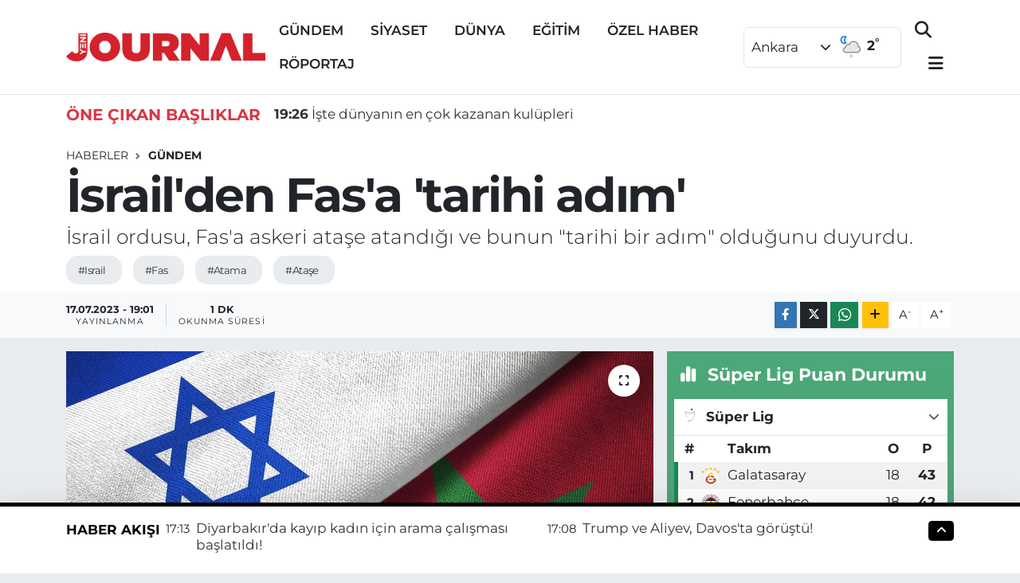

--- FILE ---
content_type: text/html; charset=utf-8
request_url: https://www.google.com/recaptcha/api2/aframe
body_size: -84
content:
<!DOCTYPE HTML><html><head><meta http-equiv="content-type" content="text/html; charset=UTF-8"></head><body><script nonce="BdVPK0_-gYN49UnK6zPQ6Q">/** Anti-fraud and anti-abuse applications only. See google.com/recaptcha */ try{var clients={'sodar':'https://pagead2.googlesyndication.com/pagead/sodar?'};window.addEventListener("message",function(a){try{if(a.source===window.parent){var b=JSON.parse(a.data);var c=clients[b['id']];if(c){var d=document.createElement('img');d.src=c+b['params']+'&rc='+(localStorage.getItem("rc::a")?sessionStorage.getItem("rc::b"):"");window.document.body.appendChild(d);sessionStorage.setItem("rc::e",parseInt(sessionStorage.getItem("rc::e")||0)+1);localStorage.setItem("rc::h",'1769102387213');}}}catch(b){}});window.parent.postMessage("_grecaptcha_ready", "*");}catch(b){}</script></body></html>